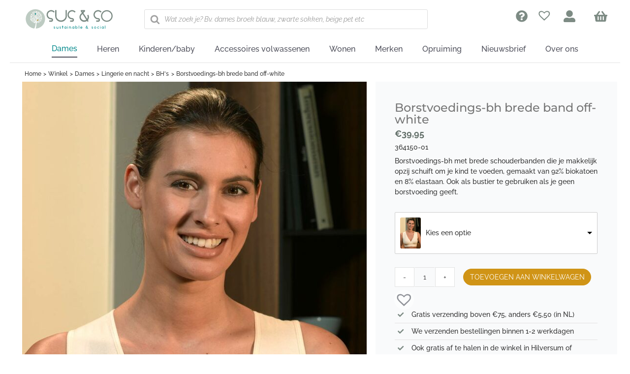

--- FILE ---
content_type: text/css; charset=utf-8
request_url: https://www.susenso.nl/wp-content/cache/min/1/wp-content/themes/Avada-Child-Theme/style.css?ver=1768691589
body_size: 2624
content:
@media only screen and (max-width:1080px){.woo-variation-items-wrapper{width:100%!important}#main .products .variable-items-wrapper .variable-item,#main .products .variable-items-wrapper .variable-item:nth-child(3n){margin-left:0px!important;margin-right:8px!important}}.ph_est_delivery_product_page,div.product-info small{color:#D0931D!important;font-weight:bold!important;border:#D0931D 1px solid;padding:2px;margin:25px 0;border-radius:5px;display:inline-block;font-size:10px}p.geschatteLevertijd{margin-bottom:0}@media only screen and (max-width:768px){.ph_est_delivery_product_page,div.product-info small{margin:10px 10px 5px 0px!important}}.white{color:#ffffff!important}@media only screen and (max-width:510px){#main{padding-left:10px!important;padding-right:10px!important}.summary-container,.woocommerce-tabs.wc-tabs-wrapper,.social-share,section.related.products{padding-left:10px!important;padding-right:10px!important}.fusion-page-title-bar{padding-left:10px!important;padding-right:10px!important}}span.fusion-megamenu-icon i.glyphicon.fa-user-alt.fas{padding-right:20px!important}.sub-menu.avada-custom-menu-item-contents{box-shadow:0 4px 8px -4px rgba(0,0,0,.5)!important}span.wishlist_products_counter_number:empty{display:none}a.fusion-background-highlight:hover{color:#068b8a!important}.fusion-megamenu-title{padding-left:20px!important}a.awb-justify-title,.awb-justify-title{font-weight:bolder!important}.fusion-standard-logo{width:302px;height:70px}.fusion-header-v4 .fusion-header{padding-top:10px!important;padding-bottom:10px!important}.fusion-megamenu-wrapper{z-index:99999!important}.fusion-megamenu-bullet::before{content:none!important}.fusion-secondary-header{font-weight:600}.fusion-secondary-menu-search{width:510px}@media only screen and (max-width:920px){div.fusion-header{}div.fusion-secondary-header{display:none!important}}@media screen and (min-color-index:0) and(-webkit-min-device-pixel-ratio:0){@media{.avada-page-titlebar-wrapper{margin-top:70px}}}div>span:nth-child(3)>a>span,#wrapper>div.avada-page-titlebar-wrapper>div>div>div>div.fusion-page-title-secondary>div>span:nth-child(2){display:none!important}.tfs-slider .background-image{background-position:0% 0%!important}.widget-title{margin-top:11px}.widget-title{font-size:26px!important;font-weight:800!important;text-transform:none!important}.fusion-footer-widget-column{margin-bottom:10px!important}.price del .amount{font-size:13px;text-decoration:line-through}span.woocommerce-Price-amount{text-align:right!important}.fusion-secondary-menu-icon .menu-text:before,.return-to-shop .wc-backward:before{font-family:'Font Awesome 5 Free'!important;content:"\f290"!important;font-weight:900!important}.fusion-widget-cart-number{color:#ffffff!important}@media only screen and (max-width:920px){.shop_table .product-name{width:30%!important}.shop_table .product-total{width:70%!important}}input#calc_shipping_postcode.input-text,input#calc_shipping_city.input-text{display:none!important}.fusion-shipping-update-totals button.fusion-button.button-default.fusion-button-default-size.button{float:right}.fusion-woo-cart_coupons.fusion-woo-cart_coupons-1 div.avada-coupon-fields button.fusion-button.button-default.fusion-button-default-size.button.fusion-apply-coupon{background:transparent!important;color:#b2b2b2;border:1px solid #b2b2b2;padding:8px}.cart_totals table th,.checkout .shop_table tfoot th{width:20%!important;text-align:left!important}.woocommerce-shipping-destination{display:none}.includes_tax{display:none}.cart_totals table td{padding:0px!important}tr.order-total td{border-top:2px solid #cccccc!important}.woocommerce-Price-amount{font-weight:700}.button.wc-forward{font-weight:600}.button.wc-backward{font-weight:700;color:#068b8a;border:1px solid #068b8a;border-radius:5px;text-transform:uppercase;padding:4px}.return-to-shop .wc-backward:before{padding-left:5px}tr.woocommerce-shipping-totals.shipping td{width:80%!important}label.woocommerce-form__label.woocommerce-form__label-for-checkbox.inline{display:inline!important}.create-account{font-weight:700;color:#D0931D;text-transform:uppercase}label abbr.required{font-size:x-large;color:#D0931D;line-height:10px!important}span#select2-billing_country-container.select2-selection__rendered{box-shadow:inset 3px 0 #068b8a!important}.fusion-widget-cart{display:inline}.fusion-widget-cart-number{border-radius:50%;width:25px;height:25px;padding-top:3px;background:#d0931d!important;color:#666;text-align:center;font:18px Arial,sans-serif}.fusion-widget-cart-icon:after{font-family:'Font Awesome 5 Free'!important;content:"\f290"!important;font-weight:900!important}.shiftnav .sub-menu .menu-item.shiftnav-depth-1>.shiftnav-target{padding-left:50px}.shiftnav .sub-menu .menu-item.shiftnav-depth-2>.shiftnav-target{padding-left:75px}.shiftnav .sub-menu .menu-item.shiftnav-depth-3>.shiftnav-target{padding-left:100px}div.shiftnav-main-toggle-content.shiftnav-toggle-main-block{line-height:0px!important}.shiftnav-main-toggle-content-before,.shiftnav-main-toggle-content-after{line-height:56px!important}#menu-klantenservice{text-transform:uppercase}.bapf_body ul{padding-left:0px!important}.bapf_sfilter .bapf_clr_span,.bapf_sfilter .bapf_img_span{border:1px solid grey!important}.bapf_sfilter.bapf_clr_txt_right .bapf_img_span{margin-right:2px!important}.bapf_show_hide,.bapf_sngl_hd_mobile.berocket_single_filter_widget button{font-weight:bold!important;color:#0A8C8F!important;font-size:larger!important;text-align:right!important;border:solid 1px grey!important;border-radius:5px!important;padding:1% 2%!important;margin-bottom:2px!important;box-shadow:2px 1px 1px!important}.bapf_body ul li label{font:14px "Raleway"!important}.bapf_sfilter.bapf_ckbox input{display:inline-block!important}.bapf_sfilter.bapf_divi_button .bapf_button{background-color:#045353!important;color:#ffffff!important;font:14px "Raleway"!important;padding:2%!important;border-radius:25px;border-color:transparent!important}.irs--round .irs-handle{border:2px solid #068b8a!important}.irs--round .irs-from,.irs--round .irs-single,.irs--round .irs-to,.irs--round .irs-bar{background-color:grey!important}.irs--round .irs-from:before,.irs--round .irs-single:before,.irs--round .irs-to:before{border-top-color:grey!important}.berocket_element_above_products_is_hide_toggle{margin:2% 0px!important}.berocket_ajax_filters_toggle.theme-8{width:100%!important}.berocket_element_above_products_is_hide{margin-top:4%}.bapf_hascolarr{border-bottom:1px solid rgba(0,0,0,.1);padding-bottom:.6em}@media only screen and (max-width:1080px){.has-sidebar #content,.woocommerce-container{margin-top:0px!important}}.prev_next_buttons{line-height:40px;margin-bottom:20px}.prev_next_buttons a[rel="prev"],.prev_next_buttons a[rel="next"]{display:block}.prev_next_buttons a[rel="prev"]{float:right}.prev_next_buttons a[rel="next"]{float:left}.prev_next_buttons::after{content:'';display:block;clear:both}.summary.entry-summary div.summary-container form.variations_form.cart table.variations tbody tr td.label,.summary-container form.variations_form.cart table.variations tbody tr td.value{padding-bottom:0}.summary-container form.variations_form.cart table.variations tbody tr{margin-bottom:0}div.woocommerce-variation.single_variation{display:none!important}.variations_form a.reset_variations{margin:0;clear:none!important;width:auto!important}@media only screen and (max-width:920px){.catalog-ordering{display:none!important}}.woocommerce-pagination .next{width:50px!important}div.fusion-page-title-row div.fusion-page-title-wrapper div.fusion-page-title-captions{display:none!important}header.woocommerce-products-header h1.woocommerce-products-header__title.page-title.fusion-responsive-typography-calculated{margin-top:0;line-height:20px!important}.catalog-ordering{margin-bottom:0px!important}#content div.catalog-ordering.fusion-clearfix div.orderby-order-container{float:right!important}@media only screen and (max-width:1080px){ul.products li.product-grid-view.product{width:33%!important}}@media only screen and (max-width:750px){ul.products li.product-grid-view.product{width:48%!important}}.ivpa-content .ivpa_custom_option.ivpa_image .ivpa_term,.ivpa-content .ivpa_attribute.ivpa_image .ivpa_term{width:46px!important;font-size:12px!important}.ivpa-content .ivpa_attribute[data-attribute="pa_maatvoering"].ivpa_text.ivpa_border .ivpa_term.ivpa_active{font-size:12px!important}div.ivpa-info-box{display:none!important}.isb_money_saved{display:none!important}.isb_tirq{background-color:#068b8a!important}.isb_tirq:before,.isb_tirq:after{display:none!important}.isb_summer_5{fill:#D0931D!important;background-color:#D0931D!important;outline-color:#D0931D!important}span.fusion-breadcrumb-sep:nth-child(4){display:none!important}td.woocommerce-product-attributes-item__value p a{text-decoration:underline}div.artikelnummer p{float:right}@media only screen and (max-width:510px){.fusion-body .products li{width:50%!important;padding-right:2px!important}}.onsale{top:15px!important;left:auto!important;right:15px!important}span.wishlist_products_counter.top_wishlist-heart::before{font-size:32px!important;color:#7D8B84!important}.wishlist-counter-with-products{color:#7D8B84!important}.tinvwl_add_to_wishlist_button.tinvwl-icon-heart:before{font-size:40px!important;background-color:#fff;border-radius:50px}.tinv-wishlist.tinvwl-above_thumb-add-to-cart.tinvwl-loop-button-wrapper>a:hover::before,.tinv-wraper.woocommerce.tinv-wishlist.tinvwl-after-add-to-cart>a:hover::before{content:"\e908"!important}.single-product .tinv-wishlist .tinvwl_add_to_wishlist_button.tinvwl-icon-heart.no-txt:before{top:5%!important}span.tinvwl_add_to_wishlist-text,span.tinvwl_already_on_wishlist-text{display:none}div.fusion-woo-price-tb.fusion-woo-price-tb-1.sale-position-right.floated.badge-position-right p.ph_est_delivery_product_page{margin-top:2%;margin-bottom:2%}.isb_special_arrow{top:40px!important}.order-dropdown{z-index:10!}h3.product-title a{color:#606d67!important;font-weight:400;font-style:normal;font-size:1rem}h3.product-title a:hover{text-decoration:underline!important}.woocommerce-Price-amount{color:#606d67!important}form.cart{margin:0px!important}.product_info{border:1px grey solid!important;margin-bottom:20px}.fusion-woo-rating-tb{order:2!important}h2.recent-titel{margin:3% 0 2% 0!important}tr.woocommerce-product-attributes-item.woocommerce-product-attributes-item--attribute_pa_merk,tr.woocommerce-product-attributes-item.woocommerce-product-attributes-item--attribute_pa_maatvoering,tr.woocommerce-product-attributes-item.woocommerce-product-attributes-item--attribute_pa_seizoen{display:none!important}ul.brand-thumbnails li{border:1px solid #ddd;max-height:200px;min-height:200px;max-width:150px;min-width:150px}.backorder_notification{display:none}.backorder_notification.custom{display:block}

--- FILE ---
content_type: image/svg+xml
request_url: https://www.susenso.nl/wp-content/uploads/2023/05/logo_susenso_desktop.svg
body_size: 10882
content:
<svg clip-rule="evenodd" fill-rule="evenodd" height="42" viewBox="0 0 180 42" width="180" xmlns="http://www.w3.org/2000/svg"><g fill-rule="nonzero"><path d="m-207.277-207.278c-114.474 0-207.278 92.801-207.278 207.278 0 114.474 92.804 207.277 207.278 207.277 114.477 0 207.277-92.803 207.277-207.277 0-114.477-92.8-207.278-207.277-207.278" fill="#bdcbc2" transform="matrix(0 -.0946069 -.0946069 0 21.9186 .807435)"/><path d="m0 275.203s16.484 6.974 34.237-.637c0 0 14.584-48.19 13.951-109.063 0 0 36.147-36.78 49.463-45.657 0 0 35.507-27.899 39.948-32.337 0 0-50.095 31.707-53.899 34.876 0 0-32.975 20.289-32.975 24.73l6.339-70.388s10.782-13.314 31.709-18.387c0 0 40.581-8.878 44.385-15.854 0 0-38.046 10.782-45.654 9.513 0 0-25.365 3.804-28.536 6.975 0 0 8.242-58.338 15.221-65.948 0 0-15.855 12.048-26.001 66.582l-8.876 64.043s-29.804-43.753-36.143-44.386c0 0-.635-25.366 10.144-39.316 0 0-19.655 14.584-18.389 27.902 0 0-36.778-34.242-41.214-50.728 0 0 14.583 37.413 35.508 58.338l31.704 39.314s-25.361 3.803-71.02-25.998c0 0 38.683 32.339 75.459 36.144l10.145 23.461s-8.876 93.845-35.506 126.821" fill="#fff" transform="matrix(.0946069 0 0 .0946069 19.4344 13.9863)"/><path d="m0-36.713s5.818 14.326 4.926 19.699c0 0-3.585 10.746-7.613 11.193 0 0-5.821 5.821-11.195-3.134 0 0-4.028-8.059 1.344-14.774z" fill="#fff" transform="matrix(.0946069 0 0 .0946069 34.1764 15.9791)"/><path d="m0-29.467s4.67 11.501 3.956 15.813c0 0-2.878 8.621-6.11 8.982 0 0-4.672 4.672-8.983-2.515 0 0-3.236-6.467 1.076-11.857z" fill="#fff" transform="matrix(.0946069 0 0 .0946069 18.0144 24.0469)"/><path d="m0 30.079s-8.169-9.339-8.903-13.65c0 0-.102-9.092 2.836-10.487 0 0 2.889-5.942 9.315-.558 0 0 5.17 5.052 2.856 11.56z" fill="#fff" transform="matrix(.0946069 0 0 .0946069 16.8094 24.0197)"/><path d="m0-26.06s11.306 5.117 13.754 8.736c0 0 3.858 8.231 1.762 10.719 0 0-.167 6.605-8.243 4.368 0 0-6.801-2.461-7.39-9.339z" fill="#fff" transform="matrix(.0946069 0 0 .0946069 17.7302 19.2759)"/><path d="m0-26.06s11.304 5.115 13.754 8.736c0 0 3.858 8.231 1.765 10.72 0 0-.172 6.604-8.245 4.365 0 0-6.802-2.46-7.39-9.338z" fill="#fff" transform="matrix(.0946069 0 0 .0946069 13.039 20.1429)"/><path d="m0-28.386s-1.227 15.109-4.379 19.418c0 0-7.876 7.827-11.6 6.441 0 0-7.666 2.527-8.418-7.681 0 0 .028-8.834 7.695-12.343z" fill="#fff" transform="matrix(.0946069 0 0 .0946069 29.9904 9.09065)"/><path d="m0-29.464s4.669 11.499 3.951 15.81c0 0-2.873 8.626-6.107 8.984 0 0-4.672 4.67-8.983-2.515 0 0-3.234-6.469 1.08-11.858z" fill="#fff" transform="matrix(.0946069 0 0 .0946069 26.7851 19.1855)"/><path d="m0-8.556s-7.639 9.786-11.732 11.312c0 0-8.904 1.813-10.833-.811 0 0-6.376-1.718-2.301-9.04 0 0 3.992-6.03 10.814-4.982z" fill="#fff" transform="matrix(.0946069 0 0 .0946069 22.5503 21.1613)"/><path d="m0-25.031s11.61 4.389 14.286 7.845c0 0 4.374 7.968 2.439 10.585 0 0 .251 6.601-7.951 4.883 0 0-6.942-2.024-7.966-8.85z" fill="#fff" transform="matrix(.0946069 0 0 .0946069 17.5888 13.6081)"/><path d="m0 9.423s-11.449 4.787-15.766 4.115c0 0-8.652-2.787-9.045-6.017 0 0-4.718-4.623 2.42-9.009 0 0 6.437-3.299 11.87.957z" fill="#fff" transform="matrix(.0946069 0 0 .0946069 30.5302 19.8653)"/><path d="m0 9.424s-11.452 4.787-15.769 4.115c0 0-8.651-2.787-9.045-6.017 0 0-4.718-4.624 2.421-9.009 0 0 6.436-3.3 11.867.956z" fill="#fff" transform="matrix(.0946069 0 0 .0946069 29.3576 13.2363)"/><path d="m0 12.108s-14.713 6.153-20.262 5.287c0 0-11.121-3.579-11.623-7.731 0 0-6.065-5.941 3.11-11.578 0 0 8.272-4.239 15.252 1.23z" fill="#fff" transform="matrix(.0946069 0 0 .0946069 26.0925 11.6752)"/><path d="m0 22.098s-14.905.595-19.486-1.974c0 0-8.577-6.763-7.664-10.567 0 0-3.379-7.183 6.502-9.129 0 0 8.629-1.023 12.965 6.047z" fill="#fff" transform="matrix(.0946069 0 0 .0946069 21.0933 15.1576)"/><path d="m0-29.863s5.451 11.15 5.032 15.5c0 0-2.272 8.8-5.474 9.381 0 0-4.337 4.982-9.137-1.888 0 0-3.669-6.23.261-11.903z" fill="#fff" transform="matrix(.0946069 0 0 .0946069 19.6443 7.50519)"/><path d="m0 22.439s-12.104-2.739-15.233-5.791c0 0-5.435-7.285-3.883-10.145 0 0-1.164-6.503 7.199-5.936 0 0 7.155 1.042 9.112 7.659z" fill="#fff" transform="matrix(.0946069 0 0 .0946069 17.4338 12.76)"/><path d="m0 9.423s-11.449 4.787-15.769 4.112c0 0-8.65-2.784-9.042-6.014 0 0-4.723-4.624 2.42-9.01 0 0 6.437-3.298 11.868.957z" fill="#fff" transform="matrix(.0946069 0 0 .0946069 17.6804 7.67826)"/><path d="m0 9.424s-11.449 4.787-15.768 4.115c0 0-8.651-2.785-9.045-6.017 0 0-4.716-4.622 2.425-9.008 0 0 6.433-3.301 11.865.956z" fill="#fff" transform="matrix(.0946069 0 0 .0946069 28.5925 5.68943)"/><path d="m0 22.393s-10.905-3.56-13.521-6.638c0 0-4.376-7.171-2.702-9.671 0 0-.512-6.084 7.134-4.844 0 0 6.496 1.574 7.731 7.831z" fill="#fff" transform="matrix(.0946069 0 0 .0946069 25.7294 9.3375)"/><path d="m0 9.617s-11.688 4.887-16.095 4.198c0 0-8.832-2.843-9.233-6.139 0 0-4.815-4.721 2.474-9.196 0 0 6.568-3.367 12.112.976z" fill="#fff" transform="matrix(.0946069 0 0 .0946069 35.9359 16.3711)"/><path d="m0-2.363s10.007-7.341 14.361-7.702c0 0 9.065.678 10.205 3.725 0 0 5.674 3.386-.236 9.326 0 0-5.483 4.716-11.762 1.855z" fill="#fff" transform="matrix(.0946069 0 0 .0946069 29.2055 22.2769)"/><path d="m0-20.523s.872 11.845 2.355 14.045c0 0 1.57 3.914 5.661 4.713 0 0 6.873 1.765 8.638-5.109 0 0 .054-5.718-3.306-8.074z" fill="#fff" transform="matrix(.0946069 0 0 .0946069 23.2036 15.5166)"/><path d="m0 38.394s17.79-10.142 20.113-14.079c0 0 4.929-5.349 3.139-12.309 0 0-2.349-12.006-14.359-9.657 0 0-8.942 4.161-10.116 11.138z" fill="#fff" transform="matrix(.0946069 0 0 .0946069 19.4515 25.7833)"/><path d="m0-42.899s-7.226 19.161-6.502 23.677c0 0-.379 7.261 5.439 11.477 0 0 9.469 7.745 17.219-1.725 0 0 4.227-8.91.678-15.031z" fill="#068b8a" transform="matrix(.0946069 0 0 .0946069 21.4464 12.1569)"/><path d="m0-44.886s-2.956 22.896-.993 27.662c0 0 1.463 8.066 8.939 11.182 0 0 12.399 6.042 18.441-6.354 0 0 2.333-10.873-3.145-16.668z" fill="#fff" transform="matrix(.0946069 0 0 .0946069 21.678 18.56)"/><path d="m0-11.11s-17.14-6.838-21.222-6.268c0 0-6.537-.466-10.435 4.705 0 0-7.143 8.404 1.258 15.543 0 0 7.958 3.968 13.533.875z" fill="#d09416" transform="matrix(.0946069 0 0 .0946069 28.3942 23.5445)"/><path d="m0-28.378s6.443 19.44 9.846 22.495c0 0 4.273 5.883 11.449 5.498 0 0 12.232.061 12.292-12.175 0 0-2.316-9.587-8.926-12.112z" fill="#fff" transform="matrix(.0946069 0 0 .0946069 11.861 17.3973)"/><path d="m0-9.167s14.832 14.12 19.273 15.21c0 0 6.542 3.18 12.687-.534 0 0 10.827-5.709 5.119-16.531 0 0-6.559-7.368-13.578-6.483z" fill="#fff" transform="matrix(.0946069 0 0 .0946069 11.0657 22.6336)"/><path d="m0 28.97s13.47-7.624 15.235-10.593c0 0 3.736-4.032 2.403-9.293 0 0-1.749-9.084-10.83-7.338 0 0-6.769 3.124-7.672 8.396z" fill="#fff" transform="matrix(.0946069 0 0 .0946069 14.0001 22.9205)"/><path d="m0-3.09s-13.373-7.796-16.825-7.823c0 0-5.365-1.196-9.238 2.608 0 0-6.965 6.083-.883 13.049 0 0 6.108 4.275 11.116 2.399z" fill="#fff" transform="matrix(.0946069 0 0 .0946069 33.8792 24.553)"/><path d="m0 30.896s2.947-15.196 1.836-18.466c0 0-.639-5.46-5.51-7.865 0 0-8.037-4.565-12.605 3.476 0 0-2.023 7.174 1.399 11.284z" fill="#fff" transform="matrix(.0946069 0 0 .0946069 29.5513 25.5961)"/><path d="m0-3.085s-13.37-7.795-16.822-7.823c0 0-5.368-1.198-9.242 2.607 0 0-6.964 6.082-.879 13.049 0 0 6.109 4.273 11.115 2.398z" fill="#fff" transform="matrix(.0946069 0 0 .0946069 32.3494 15.782)"/><path d="m0-24.656s6.971 17.086 10.213 19.624c0 0 4.204 5.032 10.629 4.251 0 0 11.004-.688 10.316-11.693 0 0-2.664-8.477-8.763-10.345z" fill="#fff" transform="matrix(.0946069 0 0 .0946069 22.3002 7.02709)"/><path d="m0-14.096s3.986 9.769 5.839 11.22c0 0 2.402 2.876 6.077 2.429 0 0 6.29-.393 5.895-6.685 0 0-1.522-4.845-5.007-5.912z" fill="#fff" transform="matrix(.0946069 0 0 .0946069 11.662 14.4943)"/><path d="m0-14.095s3.985 9.769 5.837 11.218c0 0 2.403 2.877 6.077 2.431 0 0 6.289-.393 5.895-6.684 0 0-1.523-4.846-5.007-5.914z" fill="#fff" transform="matrix(.0946069 0 0 .0946069 16.6083 7.4064)"/><path d="m0-20.678s5.847 14.331 8.569 16.458c0 0 3.524 4.22 8.911 3.565 0 0 9.231-.576 8.655-9.805 0 0-2.236-7.112-7.351-8.678z" fill="#fff" transform="matrix(.0946069 0 0 .0946069 27.4269 18.4132)"/><path d="m0-32.496s-5.627 14.418-5.12 17.834c0 0-.352 5.487 4.009 8.724 0 0 7.091 5.938 13.025-1.153 0 0 3.277-6.696.647-11.352z" fill="#fff" transform="matrix(.0946069 0 0 .0946069 18.526 10.507)"/><path d="m0 18.853s-7.319-13.638-10.248-15.468c0 0-3.946-3.826-9.237-2.61 0 0-9.117 1.542-7.577 10.661 0 0 2.968 6.837 8.22 7.858z" fill="#fff" transform="matrix(.0946069 0 0 .0946069 24.8696 7.16256)"/><path d="m0-3.518s-15.236-8.88-19.171-8.914c0 0-6.114-1.362-10.526 2.972 0 0-7.935 6.929-1.002 14.867 0 0 6.958 4.869 12.665 2.733z" fill="#fff" transform="matrix(.0946069 0 0 .0946069 15.9314 12.1102)"/><path d="m0 10.114s14.51 5.387 17.917 4.824c0 0 5.49.257 8.657-4.157 0 0 5.816-7.186-1.369-13.004 0 0-6.752-3.164-11.365-.458z" fill="#fff" transform="matrix(.0946069 0 0 .0946069 14.2584 19.8258)"/><path d="m0 22.115s-10.813-17.391-14.835-19.563c0 0-5.534-4.72-12.418-2.667 0 0-11.91 2.804-9.105 14.714 0 0 4.498 8.778 11.516 9.684z" fill="#fff" transform="matrix(.0946069 0 0 .0946069 35.6345 18.0215)"/><path d="m0 19.699s1.822-9.726 1.099-11.812c0 0-.432-3.487-3.554-5.002 0 0-5.157-2.885-8.045 2.272 0 0-1.26 4.593.941 7.206z" fill="#fff" transform="matrix(.0946069 0 0 .0946069 22.87 22.1936)"/><path d="m0-21.027s-5.959 7.896-6.24 10.087c0 0-1.166 3.314.956 6.062 0 0 3.336 4.878 8.215 1.545 0 0 3.176-3.552 2.366-6.874z" fill="#fff" transform="matrix(.0946069 0 0 .0946069 21.3414 19.7187)"/><path d="m0-18.506s-17.617-3.021-21.368-1.654c0 0-6.285.877-8.938 6.56 0 0-5.069 9.397 4.329 14.468 0 0 8.336 2.153 12.995-1.903z" fill="#fff" transform="matrix(.0946069 0 0 .0946069 34.3376 12.7179)"/><path d="m0-19.058s-1.073 9.836-.191 11.861c0 0 .695 3.443 3.923 4.716 0 0 5.366 2.481 7.85-2.882 0 0 .907-4.678-1.491-7.114z" fill="#fff" transform="matrix(.0946069 0 0 .0946069 22.5292 20.327)"/><path d="m0 18.49s.488-9.883-.507-11.853c0 0-.9-3.396-4.201-4.475 0 0-5.499-2.162-7.663 3.338 0 0-.629 4.723 1.909 7.015z" fill="#fff" transform="matrix(.0946069 0 0 .0946069 31.4748 18.8838)"/><path d="m0 14.961s9.74-1.731 11.436-3.146c0 0 3.11-1.632 3.423-5.092 0 0 .877-5.845-4.969-6.723 0 0-4.74.443-6.406 3.43z" fill="#fff" transform="matrix(.0946069 0 0 .0946069 26.8477 23.6947)"/><path d="m0-23.863s-10.061 6.92-11.247 9.377c0 0-2.656 3.427-1.242 7.471 0 0 2.002 7.015 9.015 5.015 0 0 5.108-2.924 5.453-7.125z" fill="#fff" transform="matrix(.0946069 0 0 .0946069 25.7787 26.6684)"/><path d="m0 9.13s-5.801-8.016-7.812-8.928c0 0-2.825-2.087-6.074-.866 0 0-5.642 1.754-3.892 7.4 0 0 2.467 4.078 5.879 4.279z" fill="#fff" transform="matrix(.0946069 0 0 .0946069 27.5045 20.4908)"/><path d="m0 17.714s-.217-9.893-1.355-11.787c0 0-1.14-3.32-4.505-4.164 0 0-5.641-1.763-7.408 3.876 0 0-.288 4.757 2.405 6.862z" fill="#fff" transform="matrix(.0946069 0 0 .0946069 31.1704 24.8017)"/><path d="m0-10.242s-9.75-1.672-11.829-.916c0 0-3.478.486-4.946 3.631 0 0-2.805 5.202 2.397 8.009 0 0 4.614 1.19 7.192-1.054z" fill="#fff" transform="matrix(.0946069 0 0 .0946069 17.6026 16.5162)"/><path d="m0-10.245s-9.752-1.67-11.826-.916c0 0-3.48.486-4.949 3.631 0 0-2.805 5.202 2.397 8.01 0 0 4.615 1.19 7.192-1.055z" fill="#fff" transform="matrix(.0946069 0 0 .0946069 17.2965 11.0604)"/><path d="m0-26.335s-.697 14.079.729 16.884c0 0 1.281 4.839 5.983 6.374 0 0 7.839 3.077 10.915-4.759 0 0 .894-6.73-2.72-9.991z" fill="#fff" transform="matrix(.0946069 0 0 .0946069 26.2221 12.7198)"/><path d="m0-31.485s-3.926 14.916-3.03 18.244c0 0 .278 5.471 4.965 8.177 0 0 7.697 5.064 12.764-2.632 0 0 2.477-7.005-.659-11.314z" fill="#fff" transform="matrix(.0946069 0 0 .0946069 25.7072 10.0312)"/><path d="m0-10.242s-9.752-1.672-11.828-.916c0 0-3.481.485-4.947 3.631 0 0-2.806 5.202 2.394 8.009 0 0 4.614 1.19 7.193-1.054z" fill="#fff" transform="matrix(.0946069 0 0 .0946069 32.8492 10.6012)"/><path d="m0-10.242s-9.75-1.673-11.828-.914c0 0-3.479.484-4.948 3.63 0 0-2.803 5.201 2.396 8.009 0 0 4.617 1.19 7.193-1.054z" fill="#fff" transform="matrix(.0946069 0 0 .0946069 21.8859 7.84756)"/><path d="m0-13.049s-12.423-2.131-15.069-1.167c0 0-4.432.618-6.303 4.626 0 0-3.576 6.626 3.053 10.203 0 0 5.879 1.518 9.163-1.342z" fill="#fff" transform="matrix(.0946069 0 0 .0946069 22.5415 14.0855)"/><path d="m0 13.402s-3.515-9.249-5.223-10.652c0 0-2.183-2.75-5.639-2.416 0 0-5.906.228-5.678 6.134 0 0 1.317 4.578 4.561 5.659z" fill="#fff" transform="matrix(.0946069 0 0 .0946069 12.5971 16.4903)"/><path d="m0-10.245s-9.752-1.67-11.828-.916c0 0-3.478.486-4.945 3.633 0 0-2.806 5.2 2.395 8.007 0 0 4.614 1.191 7.191-1.052z" fill="#fff" transform="matrix(.0946069 0 0 .0946069 32.6961 14.2727)"/><path d="m0-10.244s-9.751-1.671-11.828-.914c0 0-3.477.483-4.946 3.631 0 0-2.807 5.2 2.397 8.006 0 0 4.612 1.192 7.191-1.05z" fill="#fff" transform="matrix(.0946069 0 0 .0946069 34.5318 23.1963)"/><path d="m0-11.822s-11.254-1.93-13.651-1.058c0 0-4.016.56-5.71 4.193 0 0-3.237 6.003 2.766 9.243 0 0 5.326 1.374 8.3-1.214z" fill="#fff" transform="matrix(.0946069 0 0 .0946069 30.5706 11.8282)"/><path d="m0 20.411s2.871-9.47 2.376-11.624c0 0-.052-3.511-2.993-5.358 0 0-4.808-3.429-8.241 1.383 0 0-1.754 4.43.154 7.27z" fill="#fff" transform="matrix(.0946069 0 0 .0946069 18.9555 24.9839)"/><path d="m0-3.517s7.392 6.578 9.553 7.033c0 0 3.209 1.43 6.12-.465 0 0 5.133-2.928 2.2-8.062 0 0-3.283-3.452-6.657-2.911z" fill="#fff" transform="matrix(.0946069 0 0 .0946069 16.8945 27.5644)"/><path d="m0-21.021s-4.375 8.875-4.239 11.077c0 0-.522 3.474 2.077 5.777 0 0 4.19 4.167 8.357-.023 0 0 2.455-4.086 1.035-7.194z" fill="#fff" transform="matrix(.0946069 0 0 .0946069 18.9978 24.489)"/><path d="m0-7.911s-7.539-1.297-9.141-.713c0 0-2.694.374-3.827 2.807 0 0-2.172 4.022 1.852 6.191 0 0 3.564.923 5.557-.811z" fill="#fff" transform="matrix(.0946069 0 0 .0946069 16.8966 22.3558)"/><path d="m0 15.882s5.424-5.393 5.876-7.038c0 0 1.256-2.412-.066-4.746 0 0-2.023-4.098-6.123-2.078 0 0-2.817 2.372-2.561 5.002z" fill="#fff" transform="matrix(.0946069 0 0 .0946069 21.8708 27.6662)"/><path d="m0 15.886s5.421-5.395 5.876-7.042c0 0 1.253-2.411-.069-4.745 0 0-2.02-4.099-6.121-2.078 0 0-2.818 2.374-2.56 5.003z" fill="#fff" transform="matrix(.0946069 0 0 .0946069 15.089 17.5697)"/><path d="m0-15.454s-1.707 7.459-1.21 9.092c0 0 .227 2.709 2.595 3.974 0 0 3.894 2.388 6.28-1.508 0 0 1.117-3.512-.504-5.599z" fill="#fff" transform="matrix(.0946069 0 0 .0946069 28.8572 23.9061)"/><path d="m0 3.666s-5.484-5.338-7.137-5.764c0 0-2.43-1.216-4.743.148 0 0-4.065 2.086-1.979 6.149 0 0 2.419 2.781 5.044 2.484z" fill="#fff" transform="matrix(.0946069 0 0 .0946069 28.0745 27.7339)"/><path d="m0 3.663s-5.484-5.337-7.135-5.763c0 0-2.432-1.216-4.743.148 0 0-4.068 2.084-1.979 6.149 0 0 2.418 2.782 5.042 2.482z" fill="#fff" transform="matrix(.0946069 0 0 .0946069 34.9074 20.9522)"/><path d="m0 2.892s-4.329-4.214-5.633-4.551c0 0-1.921-.959-3.746.118 0 0-3.211 1.646-1.562 4.856 0 0 1.908 2.195 3.982 1.959z" fill="#fff" transform="matrix(.0946069 0 0 .0946069 35.7977 21.6129)"/><path d="m0 12.059s7.425-1.846 8.659-3.025c0 0 2.314-1.425 2.374-4.109 0 0 .373-4.554-4.18-4.925 0 0-3.639.589-4.769 2.977z" fill="#fff" transform="matrix(.0946069 0 0 .0946069 22.455 20.7848)"/><path d="m0-15.455s-1.707 7.458-1.213 9.093c0 0 .228 2.707 2.594 3.974 0 0 3.898 2.388 6.283-1.51 0 0 1.117-3.512-.505-5.598z" fill="#fff" transform="matrix(.0946069 0 0 .0946069 32.2227 22.0195)"/><path d="m0-18.409s2.608 11.756 4.415 13.745c0 0 2.15 3.698 6.372 3.898 0 0 7.152.766 7.912-6.386 0 0-.783-5.748-4.499-7.617z" fill="#fff" transform="matrix(.0946069 0 0 .0946069 11.2046 20.7398)"/><path d="m0 3.361s6.919 3.265 8.621 3.131c0 0 2.694.361 4.441-1.681 0 0 3.163-3.293-.13-6.46 0 0-3.191-1.843-5.575-.707z" fill="#fff" transform="matrix(.0946069 0 0 .0946069 30.8407 16.9221)"/><path d="m0 3.359s6.916 3.266 8.617 3.131c0 0 2.694.361 4.437-1.68 0 0 3.17-3.293-.126-6.46 0 0-3.191-1.842-5.574-.705z" fill="#fff" transform="matrix(.0946069 0 0 .0946069 27.7305 15.4944)"/><path d="m0-20.137s-7.792 6.274-8.605 8.352c0 0-1.96 2.964-.557 6.179 0 0 2.066 5.606 7.67 3.538 0 0 3.992-2.7 4.013-6.152z" fill="#fff" transform="matrix(.0946069 0 0 .0946069 30.4519 13.8479)"/><path d="m0 14.613s.697-7.62-.014-9.172c0 0-.582-2.655-3.096-3.594 0 0-4.181-1.847-6.029 2.332 0 0-.637 3.629 1.248 5.481z" fill="#fff" transform="matrix(.0946069 0 0 .0946069 27.0266 14.5962)"/><path d="m0 22.254s12.329-4.632 14.202-6.895c0 0 3.674-2.897 3.24-7.498 0 0-.274-7.861-8.131-7.584 0 0-6.102 1.733-7.555 6.041z" fill="#fff" transform="matrix(.0946069 0 0 .0946069 29.7583 7.90956)"/><path d="m0 6.007s9.628 3.964 11.931 3.669c0 0 3.685.303 5.917-2.591 0 0 4.081-4.691-.616-8.77 0 0-4.462-2.287-7.625-.578z" fill="#fff" transform="matrix(.0946069 0 0 .0946069 27.2594 9.50489)"/><path d="m0-6.199s4.784 5.972 6.374 6.6c0 0 2.262 1.505 4.723.435 0 0 4.294-1.568 2.722-5.859 0 0-2.059-3.057-4.701-3.082z" fill="#fff" transform="matrix(.0946069 0 0 .0946069 20.7078 6.19503)"/><path d="m0 13.038s-4.586-9.164-6.491-10.43c0 0-2.536-2.608-6.06-1.898 0 0-6.063.847-5.212 6.907 0 0 1.834 4.579 5.288 5.355z" fill="#fff" transform="matrix(.0946069 0 0 .0946069 20.6843 10.609)"/><path d="m0-15.454s-1.703 7.459-1.21 9.093c0 0 .229 2.708 2.595 3.973 0 0 3.893 2.388 6.281-1.508 0 0 1.119-3.514-.506-5.598z" fill="#fff" transform="matrix(.0946069 0 0 .0946069 14.2734 10.7502)"/><path d="m0-15.453s-1.707 7.458-1.214 9.093c0 0 .231 2.706 2.596 3.973 0 0 3.895 2.387 6.285-1.509 0 0 1.115-3.512-.508-5.597z" fill="#fff" transform="matrix(.0946069 0 0 .0946069 14.1716 14.9314)"/><path d="m0-1.734s5.946 4.815 7.632 5.089c0 0 2.53.988 4.709-.579 0 0 3.858-2.447 1.411-6.305 0 0-2.662-2.548-5.25-2.01z" fill="#fff" transform="matrix(.0946069 0 0 .0946069 18.6946 14.4344)"/><path d="m0-159.161c4.811.068 6.225.171 9.302.672 6.24 1.015 11.147 2.551 16.34 5.109 4.629 2.284 10.622 6.032 12.323 7.709.713.701 2.473 2.259 3.926 3.472 2.678 2.235 3.836 3.415 3.836 3.905 0 .459-.652 1.248-5.383 6.535-4.609 5.151-5.323 5.856-5.941 5.856-.174 0-1.497-1.168-2.95-2.604-4.172-4.128-8.149-6.983-12.869-9.238-4.074-1.947-7.508-2.982-13.48-4.062-1.888-.341-8.463-.444-10.664-.166-9.169 1.155-16.666 4.276-23.874 9.942-6.382 5.017-12.005 13.116-14.57 20.991-1.665 5.11-2.372 9.781-2.301 15.204.051 3.796.155 4.699 1.035 8.966 2.07 10.029 8.138 19.675 16.38 26.041 3.096 2.391 4.903 3.518 8.352 5.214 5.87 2.885 12.39 4.388 20.423 4.713 3.905.158 5.009.382 8.717 1.763 3.222 1.202 5.733 2.881 8.462 5.657 2.879 2.926 4.371 5.105 5.503 8.033 1.704 4.403 1.941 5.619 1.941 9.963 0 4.343-.237 5.559-1.935 9.963-1.488 3.851-4.646 7.781-8.732 10.863-2 1.509-3.47 2.247-6.692 3.354-3.61 1.24-5.219 1.349-19.926 1.349h-13.23l-.555-.557-.557-.555v-8.498c0-8.033.024-8.528.431-9.032l.432-.534 13.241-.125c12.436-.116 13.341-.153 14.852-.59 3.246-.937 4.753-2.134 5.351-4.255.958-3.386-.924-7.147-4.442-8.874-1.595-.785-1.657-.795-5.879-1.019-9.962-.526-16.77-2.219-24.598-6.121-5.423-2.702-10.116-5.619-12.118-7.536-.833-.797-2.405-2.211-3.54-3.182-1.135-.97-2.789-2.636-3.722-3.743-.916-1.091-2.263-2.669-2.962-3.474-2.388-2.745-6.854-10.345-8.933-15.204-1.321-3.085-3.011-9.145-3.671-13.162-.566-3.456-.615-4.242-.615-10.211 0-5.968.049-6.758.615-10.212.66-4.016 2.353-10.077 3.676-13.162 2.207-5.152 6.523-12.389 9.394-15.749.949-1.111 2.352-2.749 3.12-3.641.773-.899 2.292-2.378 3.404-3.314 1.111-.935 2.586-2.261 3.302-2.964 2.187-2.154 10.303-6.995 15.318-9.14 4.264-1.822 10.892-3.459 17.088-4.22.939-.115 4.242-.173 7.375-.13" fill="#7c8b84" transform="matrix(.14932 0 0 .14932 54.0916 26.3474)"/><path d="m0-160.178h17.02l.067 43.4c.063 38.782.11 43.581.438 45.102 1.563 7.239 2.217 9.463 4.138 14.048 2.275 5.424 2.956 6.699 5.483 10.257 4.979 7.012 9.296 11.389 15.815 16.037 5.758 4.108 15.089 8.227 22.395 9.89 4.782 1.089 7.897 1.395 14.184 1.395 5.288 0 6.578-.071 9.418-.525 7.738-1.236 12.957-2.973 20.695-6.886 7.08-3.582 14.637-9.832 19.407-16.053.817-1.067 1.669-2.111 1.879-2.306.638-.579 2.891-4.207 4.068-6.544.61-1.212 1.829-3.926 2.711-6.037 1.541-3.691 2.555-7.194 3.845-13.276.32-1.511.368-6.592.439-45.102l.08-43.4h16.997v41.868c0 40.53-.014 41.997-.455 45.885-.603 5.333-.964 7.349-2.159 12.097-1.402 5.582-3.322 10.591-6.17 16.11-2.974 5.764-5.322 9.331-9.204 13.98-3.149 3.768-8.418 9.259-9.584 9.984-.621.388-3.812 2.974-5.787 4.688-2.85 2.478-12.366 7.565-18.154 9.704-3.79 1.403-10 3.088-13.728 3.73-1.124.193-3.859.558-6.084.809-11.639 1.323-24.871-.334-36.239-4.539-5.788-2.139-15.304-7.22-18.156-9.69-1.973-1.71-5.166-4.299-5.785-4.693-1.154-.731-6.447-6.225-9.424-9.789-4.772-5.706-5.485-6.853-10.409-16.702-4.021-8.039-6.08-15.364-7.278-25.892-.447-3.91-.463-5.38-.463-45.795z" fill="#7c8b84" transform="matrix(.14932 0 0 .14932 62.1047 26.4843)"/><path d="m0-159.161c4.812.068 6.226.171 9.303.672 6.24 1.015 11.146 2.551 16.339 5.109 4.629 2.284 10.622 6.032 12.323 7.709.713.701 2.473 2.259 3.927 3.472 2.677 2.235 3.835 3.415 3.835 3.905 0 .459-.652 1.248-5.383 6.535-4.611 5.151-5.323 5.856-5.941 5.856-.174 0-1.498-1.168-2.95-2.604-4.172-4.128-8.148-6.983-12.868-9.238-4.074-1.947-7.51-2.982-13.481-4.062-1.888-.341-8.462-.444-10.664-.166-9.169 1.155-16.668 4.276-23.875 9.942-6.382 5.017-12.003 13.116-14.569 20.991-1.666 5.11-2.373 9.781-2.303 15.204.052 3.796.158 4.699 1.036 8.966 2.072 10.029 8.137 19.675 16.38 26.041 3.096 2.391 4.905 3.518 8.354 5.214 5.87 2.885 12.389 4.388 20.422 4.713 3.905.158 5.009.382 8.716 1.763 3.222 1.202 5.735 2.881 8.463 5.657 2.879 2.926 4.371 5.105 5.503 8.033 1.704 4.403 1.941 5.619 1.941 9.963 0 4.343-.237 5.559-1.935 9.963-1.488 3.851-4.645 7.781-8.731 10.863-2.001 1.509-3.471 2.247-6.693 3.354-3.61 1.24-5.219 1.349-19.925 1.349h-13.232l-.554-.557-.555-.555v-8.498c0-8.033.023-8.528.429-9.032l.432-.534 13.24-.125c12.436-.116 13.341-.153 14.854-.59 3.246-.937 4.752-2.134 5.349-4.255.959-3.386-.923-7.147-4.441-8.874-1.595-.785-1.657-.795-5.88-1.019-9.962-.526-16.77-2.219-24.595-6.121-5.424-2.702-10.118-5.619-12.121-7.536-.831-.797-2.405-2.211-3.539-3.182-1.135-.97-2.789-2.636-3.721-3.743-.918-1.091-2.264-2.669-2.963-3.474-2.387-2.745-6.856-10.345-8.932-15.204-1.323-3.085-3.013-9.145-3.672-13.162-.565-3.456-.615-4.242-.615-10.211 0-5.968.05-6.758.615-10.212.659-4.016 2.353-10.077 3.675-13.162 2.208-5.152 6.524-12.389 9.394-15.749.95-1.111 2.352-2.749 3.121-3.641.773-.899 2.291-2.378 3.403-3.314 1.113-.935 2.587-2.261 3.302-2.964 2.187-2.154 10.303-6.995 15.319-9.14 4.263-1.822 10.892-3.459 17.087-4.22.94-.115 4.242-.173 7.376-.13" fill="#7c8b84" transform="matrix(.14932 0 0 .14932 96.6173 26.3474)"/><path d="m0-129.689h-14.794l2.494 3.902c2.539 3.971 3.146 4.722 3.815 4.722.213 0 1.082-.739 1.941-1.645.857-.911 2.669-2.836 4.051-4.312zm-12.027 38.049c-.396.161-15.283 15.983-15.443 16.414-.068.19-.505.953-.985 1.725-.483.772-.863 1.45-.863 1.532 0 .081-.461.942-1.015 1.895-1.309 2.249-2.438 5.06-3.326 8.281-1.503 5.462-1.764 9.464-1.025 15.841.515 4.449 1.048 6.919 2.335 10.826 1.031 3.129 1.78 4.709 3.149 6.647.396.562 1.053 1.634 1.458 2.384.405.748 1.101 1.719 1.545 2.155.44.439 1.068 1.203 1.39 1.701 1.235 1.912 4.703 5.418 7.176 7.253 4.107 3.049 4.829 3.506 7.581 4.817 4.967 2.368 7.044 3.093 11.162 3.903 7.966 1.564 13.322 1.564 21.287 0 4.119-.81 6.196-1.533 11.164-3.893 2.906-1.381 4.881-2.683 5.098-3.366.089-.279-.07-.816-.42-1.405-2.001-3.382-48.102-75.461-48.664-76.09-.669-.748-.983-.87-1.604-.62m5.743-52.787c23.099-.012 24.786.015 25.506.384.692.358 1.049.977 3.485 6.015 2.026 4.196 2.675 5.753 2.574 6.161-.074.3-5.465 6.205-11.96 13.105-6.491 6.898-11.921 12.816-12.042 13.129-.294.749-.186.953 3.792 7.148 8.28 12.889 44.374 69.595 44.695 70.211.422.815 1.103 1.234 1.704 1.041.479-.154 1.619-1.653 2.663-3.516.849-1.508 2.586-6.692 3.207-9.574.669-3.098 1.272-8.761 1.268-11.869-.007-5.945-2.043-13.355-5.031-18.314-1.055-1.747-1.211-2.143-1.018-2.563.339-.75 13.716-8.37 14.34-8.173.707.226 1.44 1.342 3.054 4.656 2.149 4.406 4.122 10.71 4.815 15.385.212 1.452.464 2.708.55 2.774.299.222.661 5.144.661 8.958 0 3.811-.362 8.734-.661 8.957-.086.067-.29 1.028-.453 2.163-.163 1.133-.488 2.885-.724 3.936-.241 1.043-.368 2.002-.285 2.133.089.148.034.169-.148.059-.228-.141-.269-.048-.184.408.072.362.028.537-.111.453-.137-.083-.178.056-.1.352.079.317.041.436-.116.34-.155-.097-.196.023-.113.34.08.318.042.437-.112.34-.157-.095-.196.024-.117.341.084.317.042.437-.111.34-.157-.096-.198.056-.125.443.069.363.027.537-.115.454-.136-.082-.177.056-.101.352.08.318.042.435-.115.34-.153-.094-.192.023-.113.341.084.317.042.436-.112.339-.144-.088-.186 0-.103.229.073.204.032.374-.089.374-.136 0-.183.072-.115.182.242.39-2.637 6.693-3.495 7.647-.228.251-.639.906-.929 1.475-.798 1.565-3.598 5.919-4.447 6.921-.406.476-.751.972-.751 1.078 0 .104 1.99 3.312 4.426 7.127 2.432 3.81 4.423 7.068 4.423 7.237 0 .171-.222.556-.503.874-.517.579-10.365 7.022-12.044 7.881-1.124.574-1.765.356-2.363-.802-1.16-2.245-6.34-10.103-6.669-10.111-.197-.006-.612.184-.908.409-2.382 1.832-11.797 6.845-13.89 7.396-.649.171-2.653.722-4.469 1.229-1.809.506-5.128 1.302-7.374 1.768l-4.086.854-6.693.012c-5.423.008-7.126-.066-8.965-.386-1.249-.22-3.136-.553-4.199-.74-5.424-.963-10.178-2.565-15.091-5.082-5.446-2.79-9.482-5.37-12.32-7.869-6.15-5.416-5.965-5.232-9.827-9.762-1.656-1.948-4.301-5.878-5.402-8.034-.29-.569-.701-1.224-.929-1.475-.229-.254-.858-1.363-1.424-2.497-2.694-5.427-4.18-10.394-5.194-17.36-.154-1.067-.354-1.982-.439-2.049-.296-.219-.66-5.166-.66-8.957 0-3.814.361-8.736.66-8.958.089-.066.287-1.029.444-2.16.796-5.659 2.683-11.372 5.719-17.316 2.305-4.515 3.812-6.952 5.666-9.169.995-1.19 5.083-5.56 17.093-18.266 1.632-1.726 1.767-1.943 1.622-2.588-.089-.389-3.672-6.217-7.977-12.981-4.305-6.761-7.976-12.583-8.172-12.957-.441-.84-.441-.84 2.686-6.103 1.832-3.087 2.414-3.898 2.99-4.143.593-.255 4.958-.308 25.451-.317" fill="#7c8b84" transform="matrix(.14932 0 0 .14932 119.366 24.1341)"/><path d="m0-159.161c4.812.068 6.225.171 9.303.672 6.24 1.015 11.145 2.551 16.338 5.109 4.631 2.284 10.623 6.032 12.325 7.709.713.701 2.473 2.259 3.926 3.472 2.677 2.235 3.835 3.415 3.835 3.905 0 .459-.652 1.248-5.383 6.535-4.61 5.151-5.323 5.856-5.942 5.856-.174 0-1.497-1.168-2.949-2.604-4.173-4.128-8.149-6.983-12.869-9.238-4.074-1.947-7.509-2.982-13.48-4.062-1.887-.341-8.462-.444-10.665-.166-9.168 1.155-16.666 4.276-23.873 9.942-6.382 5.017-12.005 13.116-14.571 20.991-1.665 5.11-2.372 9.781-2.301 15.204.05 3.796.157 4.699 1.036 8.966 2.071 10.029 8.137 19.675 16.38 26.041 3.095 2.391 4.903 3.518 8.353 5.214 5.869 2.885 12.389 4.388 20.422 4.713 3.905.158 5.01.382 8.717 1.763 3.221 1.202 5.734 2.881 8.461 5.657 2.879 2.926 4.371 5.105 5.504 8.033 1.704 4.403 1.942 5.619 1.942 9.963 0 4.343-.238 5.559-1.936 9.963-1.489 3.851-4.646 7.781-8.732 10.863-1.999 1.509-3.471 2.247-6.693 3.354-3.61 1.24-5.218 1.349-19.924 1.349h-13.233l-.554-.557-.555-.555v-8.498c0-8.033.023-8.528.429-9.032l.432-.534 13.241-.125c12.437-.116 13.341-.153 14.853-.59 3.246-.937 4.753-2.134 5.351-4.255.958-3.386-.923-7.147-4.442-8.874-1.596-.785-1.657-.795-5.879-1.019-9.963-.526-16.77-2.219-24.597-6.121-5.424-2.702-10.117-5.619-12.12-7.536-.832-.797-2.406-2.211-3.539-3.182-1.135-.97-2.79-2.636-3.721-3.743-.917-1.091-2.265-2.669-2.962-3.474-2.389-2.745-6.856-10.345-8.933-15.204-1.322-3.085-3.012-9.145-3.673-13.162-.564-3.456-.615-4.242-.615-10.211 0-5.968.051-6.758.615-10.212.661-4.016 2.353-10.077 3.675-13.162 2.208-5.152 6.524-12.389 9.396-15.749.949-1.111 2.352-2.749 3.121-3.641.772-.899 2.291-2.378 3.402-3.314 1.112-.935 2.586-2.261 3.302-2.964 2.186-2.154 10.303-6.995 15.318-9.14 4.265-1.822 10.892-3.459 17.087-4.22.941-.115 4.244-.173 7.377-.13" fill="#7c8b84" transform="matrix(.14932 0 0 .14932 149.468 26.3474)"/></g><circle cx="-71.393" cy=".001" fill="none" r="71.393" stroke="#7c8b84" stroke-width="15" transform="matrix(0 -.14932 -.14932 0 167.031 3.81004)"/><path d="m0 11.232c0 4.788-3.877 8.664-8.894 8.664h-1.139c-3.478 0-6.898-1.652-8.665-4.218l-.285-.342 2.394-4.104.627.969c1.311 2.052 3.99 2.907 6.955 2.965h.113c2.338 0 4.105-1.711 4.105-3.934 0-1.996-1.197-3.136-4.218-3.592-4.447-.171-9.748-2.679-9.748-7.98 0-4.561 3.648-8.324 8.037-8.324h.571c2.907 0 5.985 1.369 7.582 3.364l.341.399-2.565 4.561-.684-.799c-1.368-1.596-2.907-2.395-4.674-2.451-1.882 0-3.649 1.026-3.649 3.25 0 1.139.513 2.793 5.074 2.964 5.301.627 8.722 3.99 8.722 8.608" fill="#068b8a" fill-rule="nonzero" transform="matrix(.14932 0 0 .14932 62.0696 37.302)"/><path d="m0-28.389v28.389h-5.074v-3.021c-2.337 1.881-5.073 3.021-8.209 3.021-4.788 0-9.007-2.737-11.458-6.84-1.083-1.882-1.767-4.106-1.938-6.443-.057-.456-.057-.912-.057-1.368 0-.398 0-.855.057-1.31v-12.428h5.187v16.531c1.083 3.821 4.333 6.5 8.209 6.5 3.877 0 7.069-2.679 8.209-6.5v-16.531z" fill="#068b8a" fill-rule="nonzero" transform="matrix(.14932 0 0 .14932 68.4361 40.2729)"/><path d="m0 11.232c0 4.788-3.876 8.664-8.893 8.664h-1.14c-3.477 0-6.898-1.652-8.665-4.218l-.285-.342 2.394-4.104.627.969c1.312 2.052 3.991 2.907 6.955 2.965h.114c2.337 0 4.105-1.711 4.105-3.934 0-1.996-1.197-3.136-4.219-3.592-4.446-.171-9.748-2.679-9.748-7.98 0-4.561 3.649-8.324 8.038-8.324h.57c2.907 0 5.986 1.369 7.582 3.364l.342.399-2.565 4.561-.685-.799c-1.368-1.596-2.907-2.395-4.674-2.451-1.881 0-3.648 1.026-3.648 3.25 0 1.139.513 2.793 5.073 2.964 5.302.627 8.722 3.99 8.722 8.608" fill="#068b8a" fill-rule="nonzero" transform="matrix(.14932 0 0 .14932 73.6957 37.302)"/><path d="m0-14.367v5.815h-7.354v22.746h-5.814v-22.746h-7.354v-5.815h7.354v-14.194h5.814v14.194z" fill="#068b8a" fill-rule="nonzero" transform="matrix(.14932 0 0 .14932 78.8025 38.1621)"/><path d="m0 2.68v-2.395c-.627-4.389-4.275-7.752-8.664-7.752-4.789 0-8.723 4.047-8.723 8.893 0 4.959 3.934 9.007 8.723 9.007 4.389 0 8.037-3.363 8.664-7.753m5.359-15.62v28.56h-5.359v-3.192c-2.337 1.995-5.301 3.192-8.664 3.192-7.525 0-13.682-6.27-13.682-14.194 0-7.754 6.157-14.081 13.682-14.081 3.363 0 6.327 1.197 8.664 3.192v-3.477z" fill="#068b8a" fill-rule="nonzero" transform="matrix(.14932 0 0 .14932 84.1305 37.949)"/><path d="m788.392 86.073h-5.245v-28.445h5.245zm-2.509-39.79c1.54 0 2.85 1.311 2.85 2.85 0 1.596-1.31 2.85-2.85 2.85-1.596 0-2.85-1.254-2.85-2.85 0-1.539 1.254-2.85 2.85-2.85" fill="#068b8a" fill-rule="nonzero" transform="matrix(.14932 0 0 .14932 -29.6945 27.4204)"/><path d="m0 28.387h-5.188v-16.588c-1.083-3.82-4.333-6.499-8.209-6.499-3.649 0-6.499 2.28-7.81 5.7v17.445h-5.701v-28.503h5.701v2.736c2.224-1.654 4.902-2.736 7.81-2.736 7.126 0 12.769 5.985 13.397 13.282z" fill="#068b8a" fill-rule="nonzero" transform="matrix(.14932 0 0 .14932 94.3953 36.0341)"/><path d="m0 2.68v-2.395c-.627-4.389-4.275-7.752-8.665-7.752-4.788 0-8.722 4.047-8.722 8.893 0 4.959 3.934 9.007 8.722 9.007 4.39 0 8.038-3.363 8.665-7.753m5.358-15.62v28.56h-5.358v-3.192c-2.337 1.995-5.302 3.192-8.665 3.192-7.524 0-13.682-6.27-13.682-14.194 0-7.754 6.158-14.081 13.682-14.081 3.363 0 6.328 1.197 8.665 3.192v-3.477z" fill="#068b8a" fill-rule="nonzero" transform="matrix(.14932 0 0 .14932 100.132 37.949)"/><path d="m0 16.248c.627 4.503 4.275 7.98 8.778 7.98 4.846 0 8.894-4.046 8.894-9.121 0-5.016-4.048-9.064-8.894-9.064-4.503 0-8.151 3.478-8.778 7.981zm0-29.473v17.274c2.451-1.996 5.358-3.25 8.778-3.25 7.753 0 13.967 6.328 13.967 14.308 0 7.981-6.214 14.366-13.967 14.366-3.42 0-6.327-1.254-8.778-3.249v3.249h-5.359v-42.698z" fill="#068b8a" fill-rule="nonzero" transform="matrix(.14932 0 0 .14932 104.115 35.872)"/><path d="m935.335 46.226h5.815v42.698h-5.815z" fill="#068b8a" transform="matrix(-.14932 0 0 .14932 250.503 27.0032)"/><path d="m0-5.073h16.988c-1.026-3.763-4.504-6.613-8.55-6.613-4.048 0-7.355 2.794-8.438 6.613m22.461 2.565c0 .969-.057 1.767-.229 2.508h-22.232c1.026 3.877 4.447 6.614 8.438 6.614 1.88 0 3.477-.514 4.788-1.483h7.069c-2.451 4.105-6.841 6.67-11.857 6.67-7.583 0-13.911-6.328-13.911-14.309s6.328-14.366 13.911-14.366c7.752 0 14.023 6.385 14.023 14.366" fill="#068b8a" fill-rule="nonzero" transform="matrix(.14932 0 0 .14932 114.047 38.5364)"/><path d="m0-13.682h1.71c2.223-.171 3.99-1.995 3.99-4.275 0-.456 0-.856-.171-1.254-.512-1.825-2.051-3.022-3.933-3.022-2.11 0-3.82 1.596-4.048 3.82v.456c0 1.084.399 2.052 1.14 2.908zm8.778 16.532-10.033-11.116c-3.42 1.026-6.042 4.219-6.042 7.924 0 4.56 3.762 8.265 8.493 8.265 3.421-.169 6.272-2.166 7.582-5.073m9.236 10.261-5.587-6.156c-2.337 3.648-6.556 5.986-11.173 6.043h-.058c-7.581 0-13.738-6.1-13.738-13.34 0-5.244 3.136-9.805 7.639-11.914-1.198-1.654-1.881-3.478-2.052-5.473v-1.141c.456-4.388 4.161-7.923 8.551-7.923 4.504 0 8.152 3.535 8.608 7.923v1.141c-.171 3.876-3.136 7.012-6.556 8.095l5.815 6.327v-2.451h5.187v5.416c0 .912-.114 1.711-.171 2.565l9.977 10.888z" fill="#068b8a" fill-rule="nonzero" transform="matrix(.14932 0 0 .14932 125.895 38.3151)"/><path d="m0 11.232c0 4.788-3.876 8.664-8.893 8.664h-1.14c-3.478 0-6.898-1.652-8.665-4.218l-.285-.342 2.394-4.104.627.969c1.312 2.052 3.991 2.907 6.955 2.965h.114c2.337 0 4.105-1.711 4.105-3.934 0-1.996-1.197-3.136-4.219-3.592-4.446-.171-9.748-2.679-9.748-7.98 0-4.561 3.649-8.324 8.038-8.324h.571c2.907 0 5.985 1.369 7.581 3.364l.342.399-2.565 4.561-.685-.799c-1.368-1.596-2.907-2.395-4.673-2.451-1.882 0-3.649 1.026-3.649 3.25 0 1.139.513 2.793 5.073 2.964 5.302.627 8.722 3.99 8.722 8.608" fill="#068b8a" fill-rule="nonzero" transform="matrix(.14932 0 0 .14932 139.011 37.302)"/><path d="m0 0c0-4.96-3.934-9.007-8.779-9.007-4.903 0-8.836 4.047-8.836 9.007s3.933 9.007 8.836 9.007c4.845 0 8.779-4.047 8.779-9.007m5.017 0c0 7.925-6.214 14.194-13.796 14.194-7.639 0-13.853-6.269-13.853-14.194 0-7.866 6.214-14.194 13.853-14.194 7.582 0 13.796 6.328 13.796 14.194" fill="#068b8a" fill-rule="nonzero" transform="matrix(.14932 0 0 .14932 144.688 38.1534)"/><path d="m0 12.428 2.395 5.074-.571.228c-2.451 1.766-5.187 2.678-8.095 2.678-7.924 0-14.251-6.327-14.251-14.251 0-7.867 6.327-14.137 14.251-14.137 2.908 0 5.644.855 8.095 2.565l.571.284-2.395 4.904-.798-.571c-1.54-1.311-3.477-1.938-5.473-1.938-4.959 0-8.95 4.048-8.95 8.893 0 4.96 3.991 8.951 8.95 8.951 1.996 0 4.047-.742 5.644-2.053z" fill="#068b8a" fill-rule="nonzero" transform="matrix(.14932 0 0 .14932 150.782 37.2255)"/><path d="m1231.45 86.073h-5.25v-28.445h5.25zm-2.51-39.79c1.54 0 2.85 1.311 2.85 2.85 0 1.596-1.31 2.85-2.85 2.85-1.6 0-2.85-1.254-2.85-2.85 0-1.539 1.25-2.85 2.85-2.85" fill="#068b8a" fill-rule="nonzero" transform="matrix(.14932 0 0 .14932 -29.6945 27.4204)"/><path d="m0 2.68v-2.395c-.627-4.389-4.275-7.752-8.665-7.752-4.789 0-8.722 4.047-8.722 8.893 0 4.959 3.933 9.007 8.722 9.007 4.39 0 8.038-3.363 8.665-7.753m5.358-15.62v28.56h-5.358v-3.192c-2.337 1.995-5.302 3.192-8.665 3.192-7.525 0-13.682-6.27-13.682-14.194 0-7.754 6.157-14.081 13.682-14.081 3.363 0 6.328 1.197 8.665 3.192v-3.477z" fill="#068b8a" fill-rule="nonzero" transform="matrix(.14932 0 0 .14932 159.906 37.949)"/><path d="m1291.7 46.226h5.814v42.698h-5.814z" fill="#068b8a" transform="matrix(-.14932 0 0 .14932 356.927 27.0032)"/></svg>